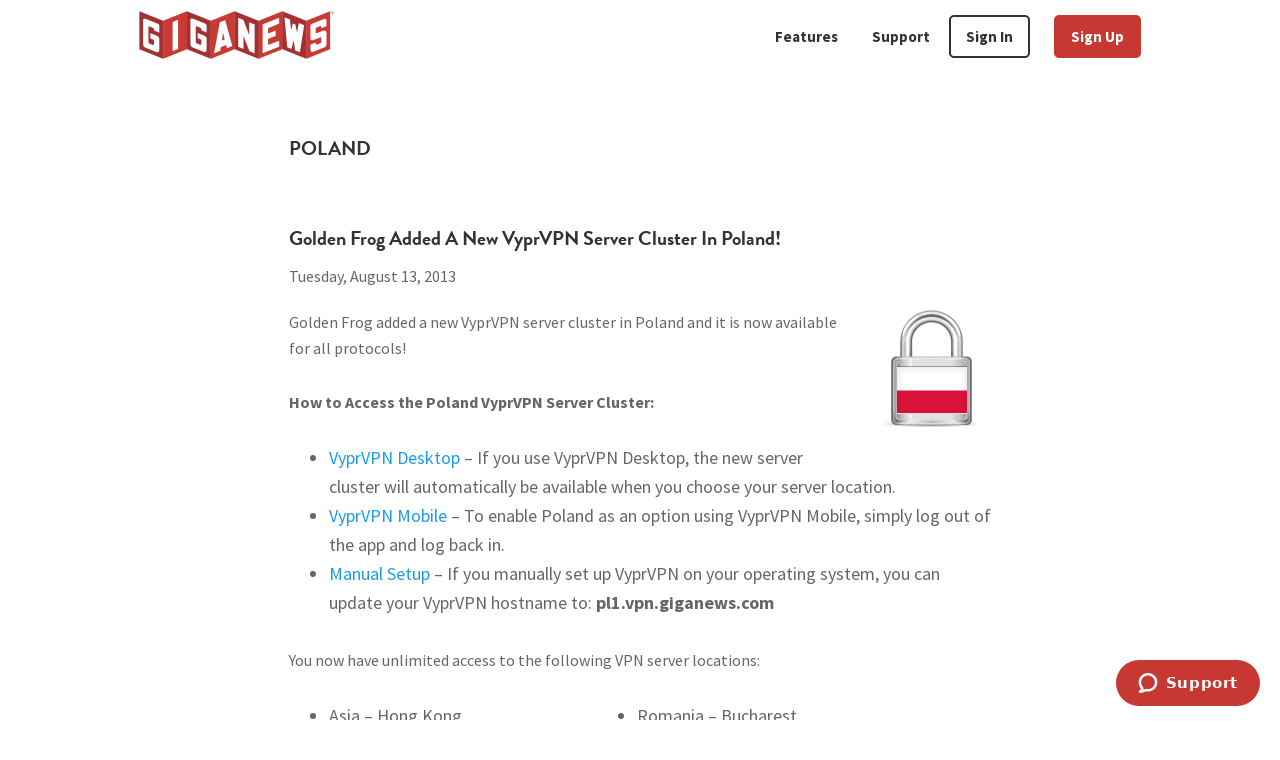

--- FILE ---
content_type: text/html; charset=UTF-8
request_url: https://giganews.com/fr/category/poland/
body_size: 11221
content:
<!DOCTYPE html>
<html lang="en-US">
<head >
<meta charset="UTF-8" />
<meta name="viewport" content="width=device-width, initial-scale=1" />
<meta name='robots' content='index, follow, max-image-preview:large, max-snippet:-1, max-video-preview:-1' />
	<style>img:is([sizes="auto" i], [sizes^="auto," i]) { contain-intrinsic-size: 3000px 1500px }</style>
	
	<!-- This site is optimized with the Yoast SEO Premium plugin v18.6 (Yoast SEO v21.1) - https://yoast.com/wordpress/plugins/seo/ -->
	<title>Poland Archives | Giganews</title>
	<link rel="canonical" href="https://giganews.com/category/poland/" />
	<meta property="og:locale" content="en_US" />
	<meta property="og:type" content="article" />
	<meta property="og:title" content="Poland Archives" />
	<meta property="og:url" content="https://giganews.com/category/poland/" />
	<meta property="og:site_name" content="Giganews" />
	<meta name="twitter:card" content="summary_large_image" />
	<meta name="twitter:site" content="@Giganews" />
	<script type="application/ld+json" class="yoast-schema-graph">{"@context":"https://schema.org","@graph":[{"@type":"CollectionPage","@id":"https://giganews.com/category/poland/","url":"https://giganews.com/category/poland/","name":"Poland Archives | Giganews","isPartOf":{"@id":"https://giganews.com/#website"},"breadcrumb":{"@id":"https://giganews.com/category/poland/#breadcrumb"},"inLanguage":"en-US"},{"@type":"BreadcrumbList","@id":"https://giganews.com/category/poland/#breadcrumb","itemListElement":[{"@type":"ListItem","position":1,"name":"Home","item":"https://giganews.com/"},{"@type":"ListItem","position":2,"name":"Poland"}]},{"@type":"WebSite","@id":"https://giganews.com/#website","url":"https://giganews.com/","name":"Giganews","description":"The World&#039;s Best Usenet Provider","publisher":{"@id":"https://giganews.com/#organization"},"potentialAction":[{"@type":"SearchAction","target":{"@type":"EntryPoint","urlTemplate":"https://giganews.com/?s={search_term_string}"},"query-input":"required name=search_term_string"}],"inLanguage":"en-US"},{"@type":"Organization","@id":"https://giganews.com/#organization","name":"Giganews","url":"https://giganews.com/","logo":{"@type":"ImageObject","inLanguage":"en-US","@id":"https://giganews.com/#/schema/logo/image/","url":"https://giganews.com/wp-content/uploads/2021/12/giganews_logo.png","contentUrl":"https://giganews.com/wp-content/uploads/2021/12/giganews_logo.png","width":390,"height":96,"caption":"Giganews"},"image":{"@id":"https://giganews.com/#/schema/logo/image/"},"sameAs":["https://www.facebook.com/giganews/","https://twitter.com/Giganews","https://en.wikipedia.org/wiki/Giganews"]}]}</script>
	<!-- / Yoast SEO Premium plugin. -->


<link rel='dns-prefetch' href='//www.googletagmanager.com' />
<link rel='dns-prefetch' href='//fonts.googleapis.com' />
<link href='https://fonts.gstatic.com' crossorigin rel='preconnect' />
<link rel="alternate" type="application/rss+xml" title="Giganews &raquo; Feed" href="https://giganews.com/feed/" />
<link rel="alternate" type="application/rss+xml" title="Giganews &raquo; Comments Feed" href="https://giganews.com/comments/feed/" />
<link rel="alternate" type="application/rss+xml" title="Giganews &raquo; Poland Category Feed" href="https://giganews.com/category/poland/feed/" />
<style id='classic-theme-styles-inline-css'>
/*! This file is auto-generated */
.wp-block-button__link{color:#fff;background-color:#32373c;border-radius:9999px;box-shadow:none;text-decoration:none;padding:calc(.667em + 2px) calc(1.333em + 2px);font-size:1.125em}.wp-block-file__button{background:#32373c;color:#fff;text-decoration:none}
</style>
<style id='global-styles-inline-css'>
:root{--wp--preset--aspect-ratio--square: 1;--wp--preset--aspect-ratio--4-3: 4/3;--wp--preset--aspect-ratio--3-4: 3/4;--wp--preset--aspect-ratio--3-2: 3/2;--wp--preset--aspect-ratio--2-3: 2/3;--wp--preset--aspect-ratio--16-9: 16/9;--wp--preset--aspect-ratio--9-16: 9/16;--wp--preset--color--black: #000000;--wp--preset--color--cyan-bluish-gray: #abb8c3;--wp--preset--color--white: #ffffff;--wp--preset--color--pale-pink: #f78da7;--wp--preset--color--vivid-red: #cf2e2e;--wp--preset--color--luminous-vivid-orange: #ff6900;--wp--preset--color--luminous-vivid-amber: #fcb900;--wp--preset--color--light-green-cyan: #7bdcb5;--wp--preset--color--vivid-green-cyan: #00d084;--wp--preset--color--pale-cyan-blue: #8ed1fc;--wp--preset--color--vivid-cyan-blue: #0693e3;--wp--preset--color--vivid-purple: #9b51e0;--wp--preset--color--theme-primary: #C83833;--wp--preset--color--theme-secondary: #fff;--wp--preset--color--theme-tertiary: #333;--wp--preset--color--theme-quaternary: #666;--wp--preset--gradient--vivid-cyan-blue-to-vivid-purple: linear-gradient(135deg,rgba(6,147,227,1) 0%,rgb(155,81,224) 100%);--wp--preset--gradient--light-green-cyan-to-vivid-green-cyan: linear-gradient(135deg,rgb(122,220,180) 0%,rgb(0,208,130) 100%);--wp--preset--gradient--luminous-vivid-amber-to-luminous-vivid-orange: linear-gradient(135deg,rgba(252,185,0,1) 0%,rgba(255,105,0,1) 100%);--wp--preset--gradient--luminous-vivid-orange-to-vivid-red: linear-gradient(135deg,rgba(255,105,0,1) 0%,rgb(207,46,46) 100%);--wp--preset--gradient--very-light-gray-to-cyan-bluish-gray: linear-gradient(135deg,rgb(238,238,238) 0%,rgb(169,184,195) 100%);--wp--preset--gradient--cool-to-warm-spectrum: linear-gradient(135deg,rgb(74,234,220) 0%,rgb(151,120,209) 20%,rgb(207,42,186) 40%,rgb(238,44,130) 60%,rgb(251,105,98) 80%,rgb(254,248,76) 100%);--wp--preset--gradient--blush-light-purple: linear-gradient(135deg,rgb(255,206,236) 0%,rgb(152,150,240) 100%);--wp--preset--gradient--blush-bordeaux: linear-gradient(135deg,rgb(254,205,165) 0%,rgb(254,45,45) 50%,rgb(107,0,62) 100%);--wp--preset--gradient--luminous-dusk: linear-gradient(135deg,rgb(255,203,112) 0%,rgb(199,81,192) 50%,rgb(65,88,208) 100%);--wp--preset--gradient--pale-ocean: linear-gradient(135deg,rgb(255,245,203) 0%,rgb(182,227,212) 50%,rgb(51,167,181) 100%);--wp--preset--gradient--electric-grass: linear-gradient(135deg,rgb(202,248,128) 0%,rgb(113,206,126) 100%);--wp--preset--gradient--midnight: linear-gradient(135deg,rgb(2,3,129) 0%,rgb(40,116,252) 100%);--wp--preset--font-size--small: 12px;--wp--preset--font-size--medium: 20px;--wp--preset--font-size--large: 20px;--wp--preset--font-size--x-large: 42px;--wp--preset--font-size--normal: 18px;--wp--preset--font-size--larger: 24px;--wp--preset--spacing--20: 0.44rem;--wp--preset--spacing--30: 0.67rem;--wp--preset--spacing--40: 1rem;--wp--preset--spacing--50: 1.5rem;--wp--preset--spacing--60: 2.25rem;--wp--preset--spacing--70: 3.38rem;--wp--preset--spacing--80: 5.06rem;--wp--preset--shadow--natural: 6px 6px 9px rgba(0, 0, 0, 0.2);--wp--preset--shadow--deep: 12px 12px 50px rgba(0, 0, 0, 0.4);--wp--preset--shadow--sharp: 6px 6px 0px rgba(0, 0, 0, 0.2);--wp--preset--shadow--outlined: 6px 6px 0px -3px rgba(255, 255, 255, 1), 6px 6px rgba(0, 0, 0, 1);--wp--preset--shadow--crisp: 6px 6px 0px rgba(0, 0, 0, 1);}:where(.is-layout-flex){gap: 0.5em;}:where(.is-layout-grid){gap: 0.5em;}body .is-layout-flex{display: flex;}.is-layout-flex{flex-wrap: wrap;align-items: center;}.is-layout-flex > :is(*, div){margin: 0;}body .is-layout-grid{display: grid;}.is-layout-grid > :is(*, div){margin: 0;}:where(.wp-block-columns.is-layout-flex){gap: 2em;}:where(.wp-block-columns.is-layout-grid){gap: 2em;}:where(.wp-block-post-template.is-layout-flex){gap: 1.25em;}:where(.wp-block-post-template.is-layout-grid){gap: 1.25em;}.has-black-color{color: var(--wp--preset--color--black) !important;}.has-cyan-bluish-gray-color{color: var(--wp--preset--color--cyan-bluish-gray) !important;}.has-white-color{color: var(--wp--preset--color--white) !important;}.has-pale-pink-color{color: var(--wp--preset--color--pale-pink) !important;}.has-vivid-red-color{color: var(--wp--preset--color--vivid-red) !important;}.has-luminous-vivid-orange-color{color: var(--wp--preset--color--luminous-vivid-orange) !important;}.has-luminous-vivid-amber-color{color: var(--wp--preset--color--luminous-vivid-amber) !important;}.has-light-green-cyan-color{color: var(--wp--preset--color--light-green-cyan) !important;}.has-vivid-green-cyan-color{color: var(--wp--preset--color--vivid-green-cyan) !important;}.has-pale-cyan-blue-color{color: var(--wp--preset--color--pale-cyan-blue) !important;}.has-vivid-cyan-blue-color{color: var(--wp--preset--color--vivid-cyan-blue) !important;}.has-vivid-purple-color{color: var(--wp--preset--color--vivid-purple) !important;}.has-black-background-color{background-color: var(--wp--preset--color--black) !important;}.has-cyan-bluish-gray-background-color{background-color: var(--wp--preset--color--cyan-bluish-gray) !important;}.has-white-background-color{background-color: var(--wp--preset--color--white) !important;}.has-pale-pink-background-color{background-color: var(--wp--preset--color--pale-pink) !important;}.has-vivid-red-background-color{background-color: var(--wp--preset--color--vivid-red) !important;}.has-luminous-vivid-orange-background-color{background-color: var(--wp--preset--color--luminous-vivid-orange) !important;}.has-luminous-vivid-amber-background-color{background-color: var(--wp--preset--color--luminous-vivid-amber) !important;}.has-light-green-cyan-background-color{background-color: var(--wp--preset--color--light-green-cyan) !important;}.has-vivid-green-cyan-background-color{background-color: var(--wp--preset--color--vivid-green-cyan) !important;}.has-pale-cyan-blue-background-color{background-color: var(--wp--preset--color--pale-cyan-blue) !important;}.has-vivid-cyan-blue-background-color{background-color: var(--wp--preset--color--vivid-cyan-blue) !important;}.has-vivid-purple-background-color{background-color: var(--wp--preset--color--vivid-purple) !important;}.has-black-border-color{border-color: var(--wp--preset--color--black) !important;}.has-cyan-bluish-gray-border-color{border-color: var(--wp--preset--color--cyan-bluish-gray) !important;}.has-white-border-color{border-color: var(--wp--preset--color--white) !important;}.has-pale-pink-border-color{border-color: var(--wp--preset--color--pale-pink) !important;}.has-vivid-red-border-color{border-color: var(--wp--preset--color--vivid-red) !important;}.has-luminous-vivid-orange-border-color{border-color: var(--wp--preset--color--luminous-vivid-orange) !important;}.has-luminous-vivid-amber-border-color{border-color: var(--wp--preset--color--luminous-vivid-amber) !important;}.has-light-green-cyan-border-color{border-color: var(--wp--preset--color--light-green-cyan) !important;}.has-vivid-green-cyan-border-color{border-color: var(--wp--preset--color--vivid-green-cyan) !important;}.has-pale-cyan-blue-border-color{border-color: var(--wp--preset--color--pale-cyan-blue) !important;}.has-vivid-cyan-blue-border-color{border-color: var(--wp--preset--color--vivid-cyan-blue) !important;}.has-vivid-purple-border-color{border-color: var(--wp--preset--color--vivid-purple) !important;}.has-vivid-cyan-blue-to-vivid-purple-gradient-background{background: var(--wp--preset--gradient--vivid-cyan-blue-to-vivid-purple) !important;}.has-light-green-cyan-to-vivid-green-cyan-gradient-background{background: var(--wp--preset--gradient--light-green-cyan-to-vivid-green-cyan) !important;}.has-luminous-vivid-amber-to-luminous-vivid-orange-gradient-background{background: var(--wp--preset--gradient--luminous-vivid-amber-to-luminous-vivid-orange) !important;}.has-luminous-vivid-orange-to-vivid-red-gradient-background{background: var(--wp--preset--gradient--luminous-vivid-orange-to-vivid-red) !important;}.has-very-light-gray-to-cyan-bluish-gray-gradient-background{background: var(--wp--preset--gradient--very-light-gray-to-cyan-bluish-gray) !important;}.has-cool-to-warm-spectrum-gradient-background{background: var(--wp--preset--gradient--cool-to-warm-spectrum) !important;}.has-blush-light-purple-gradient-background{background: var(--wp--preset--gradient--blush-light-purple) !important;}.has-blush-bordeaux-gradient-background{background: var(--wp--preset--gradient--blush-bordeaux) !important;}.has-luminous-dusk-gradient-background{background: var(--wp--preset--gradient--luminous-dusk) !important;}.has-pale-ocean-gradient-background{background: var(--wp--preset--gradient--pale-ocean) !important;}.has-electric-grass-gradient-background{background: var(--wp--preset--gradient--electric-grass) !important;}.has-midnight-gradient-background{background: var(--wp--preset--gradient--midnight) !important;}.has-small-font-size{font-size: var(--wp--preset--font-size--small) !important;}.has-medium-font-size{font-size: var(--wp--preset--font-size--medium) !important;}.has-large-font-size{font-size: var(--wp--preset--font-size--large) !important;}.has-x-large-font-size{font-size: var(--wp--preset--font-size--x-large) !important;}
:where(.wp-block-post-template.is-layout-flex){gap: 1.25em;}:where(.wp-block-post-template.is-layout-grid){gap: 1.25em;}
:where(.wp-block-columns.is-layout-flex){gap: 2em;}:where(.wp-block-columns.is-layout-grid){gap: 2em;}
:root :where(.wp-block-pullquote){font-size: 1.5em;line-height: 1.6;}
</style>
<style id='custom-flag-handle-inline-css'>
.weglot-flags.flag-0.en>a:before,.weglot-flags.flag-0.en>span:before {background-image: url(https://cdn.weglot.com/flags/rectangle_mat/us.svg); }.weglot-flags.flag-1.en>a:before,.weglot-flags.flag-1.en>span:before {background-image: url(https://cdn.weglot.com/flags/shiny/us.svg); }.weglot-flags.flag-2.en>a:before,.weglot-flags.flag-2.en>span:before {background-image: url(https://cdn.weglot.com/flags/square/us.svg); }.weglot-flags.flag-3.en>a:before,.weglot-flags.flag-3.en>span:before {background-image: url(https://cdn.weglot.com/flags/circle/us.svg); }
</style>
<link rel='stylesheet' id='wpo_min-header-0-css' href='https://giganews.com/wp-content/cache/wpo-minify/1705546588/assets/wpo-minify-header-561c4e0d.min.css' media='all' />
<script src="https://giganews.com/wp-content/cache/wpo-minify/1705546588/assets/wpo-minify-header-0efd11bf.min.js" id="wpo_min-header-0-js"></script>

<!-- Google Analytics snippet added by Site Kit -->
<script src="https://www.googletagmanager.com/gtag/js?id=UA-172931-14" id="google_gtagjs-js" async></script>
<script id="google_gtagjs-js-after">
window.dataLayer = window.dataLayer || [];function gtag(){dataLayer.push(arguments);}
gtag('set', 'linker', {"domains":["giganews.com"]} );
gtag("js", new Date());
gtag("set", "developer_id.dZTNiMT", true);
gtag("config", "UA-172931-14", {"anonymize_ip":true,"optimize_id":"OPT-WD76T4F"});
gtag("config", "G-B6XYPPRL7R");
</script>

<!-- End Google Analytics snippet added by Site Kit -->
<link rel="https://api.w.org/" href="https://giganews.com/wp-json/" /><link rel="alternate" title="JSON" type="application/json" href="https://giganews.com/wp-json/wp/v2/categories/81" /><link rel="EditURI" type="application/rsd+xml" title="RSD" href="https://giganews.com/xmlrpc.php?rsd" />
<meta name="generator" content="Site Kit by Google 1.75.0" />
<meta name="google" content="notranslate"/>
<link rel="alternate" href="https://giganews.com/category/poland/" hreflang="en"/>
<link rel="alternate" href="https://giganews.com/fr/category/poland/" hreflang="fr"/>
<link rel="alternate" href="https://giganews.com/nl/category/poland/" hreflang="nl"/>
<link rel="alternate" href="https://giganews.com/de/category/poland/" hreflang="de"/>
<link rel="pingback" href="https://giganews.com/xmlrpc.php" />
<script type="text/javascript">
// GN Site JS
parcelRequire=function(e,r,n,t){var i="function"==typeof parcelRequire&&parcelRequire,o="function"==typeof require&&require;function u(n,t){if(!r[n]){if(!e[n]){var f="function"==typeof parcelRequire&&parcelRequire;if(!t&&f)return f(n,!0);if(i)return i(n,!0);if(o&&"string"==typeof n)return o(n);var c=new Error("Cannot find module '"+n+"'");throw c.code="MODULE_NOT_FOUND",c}p.resolve=function(r){return e[n][1][r]||r},p.cache={};var l=r[n]=new u.Module(n);e[n][0].call(l.exports,p,l,l.exports,this)}return r[n].exports;function p(e){return u(p.resolve(e))}}u.isParcelRequire=!0,u.Module=function(e){this.id=e,this.bundle=u,this.exports={}},u.modules=e,u.cache=r,u.parent=i,u.register=function(r,n){e[r]=[function(e,r){r.exports=n},{}]};for(var f=0;f<n.length;f++)u(n[f]);if(n.length){var c=u(n[n.length-1]);"object"==typeof exports&&"undefined"!=typeof module?module.exports=c:"function"==typeof define&&define.amd?define(function(){return c}):t&&(this[t]=c)}return u}({"k4xk":[function(require,module,exports) {
"use strict";window.DEBUG=!1;
},{}],"JWOt":[function(require,module,exports) {
"use strict";function _classCallCheck(o,n){if(!(o instanceof n))throw new TypeError("Cannot call a class as a function")}function _defineProperties(o,n){for(var e=0;e<n.length;e++){var t=n[e];t.enumerable=t.enumerable||!1,t.configurable=!0,"value"in t&&(t.writable=!0),Object.defineProperty(o,t.key,t)}}function _createClass(o,n,e){return n&&_defineProperties(o.prototype,n),e&&_defineProperties(o,e),o}Object.defineProperty(exports,"__esModule",{value:!0}),exports.locationTools=void 0;var LocationTools=function(){function LocationTools(){_classCallCheck(this,LocationTools)}return _createClass(LocationTools,[{key:"removeParams",value:function removeParams(){for(var o=new URLSearchParams(window.location.search),n=arguments.length,e=new Array(n),t=0;t<n;t++)e[t]=arguments[t];e.forEach(function(n){return o.delete(n)});var a=o.toString(),r=""!==a?"?"+a:"",i=location.origin+location.pathname+r+location.hash;history.replaceState({},"",i)}},{key:"uriAndQueryString",value:function uriAndQueryString(){return location.origin+location.pathname+location.search}},{key:"noQuestionSearchString",value:function noQuestionSearchString(){return 0===window.location.search.indexOf("?")?window.location.search.substr(1):window.location.search}},{key:"domain",value:function domain(){var o=window.location.hostname.split(".");return o.length>2&&o.shift(),o.join(".")}}]),LocationTools}(),locationTools=new LocationTools;exports.locationTools=locationTools;
},{}],"yoQO":[function(require,module,exports) {
var define;
var e;!function(n){var o=!1;if("function"==typeof e&&e.amd&&(e(n),o=!0),"object"==typeof exports&&(module.exports=n(),o=!0),!o){var t=window.Cookies,r=window.Cookies=n();r.noConflict=function(){return window.Cookies=t,r}}}(function(){function e(){for(var e=0,n={};e<arguments.length;e++){var o=arguments[e];for(var t in o)n[t]=o[t]}return n}return function n(o){function t(n,r,i){var c;if("undefined"!=typeof document){if(arguments.length>1){if("number"==typeof(i=e({path:"/"},t.defaults,i)).expires){var a=new Date;a.setMilliseconds(a.getMilliseconds()+864e5*i.expires),i.expires=a}i.expires=i.expires?i.expires.toUTCString():"";try{c=JSON.stringify(r),/^[\{\[]/.test(c)&&(r=c)}catch(g){}r=o.write?o.write(r,n):encodeURIComponent(String(r)).replace(/%(23|24|26|2B|3A|3C|3E|3D|2F|3F|40|5B|5D|5E|60|7B|7D|7C)/g,decodeURIComponent),n=(n=(n=encodeURIComponent(String(n))).replace(/%(23|24|26|2B|5E|60|7C)/g,decodeURIComponent)).replace(/[\(\)]/g,escape);var s="";for(var p in i)i[p]&&(s+="; "+p,!0!==i[p]&&(s+="="+i[p]));return document.cookie=n+"="+r+s}n||(c={});for(var f=document.cookie?document.cookie.split("; "):[],u=/(%[0-9A-Z]{2})+/g,d=0;d<f.length;d++){var l=f[d].split("="),v=l.slice(1).join("=");this.json||'"'!==v.charAt(0)||(v=v.slice(1,-1));try{var C=l[0].replace(u,decodeURIComponent);if(v=o.read?o.read(v,C):o(v,C)||v.replace(u,decodeURIComponent),this.json)try{v=JSON.parse(v)}catch(g){}if(n===C){c=v;break}n||(c[C]=v)}catch(g){}}return c}}return t.set=t,t.get=function(e){return t.call(t,e)},t.getJSON=function(){return t.apply({json:!0},[].slice.call(arguments))},t.defaults={},t.remove=function(n,o){t(n,"",e(o,{expires:-1}))},t.withConverter=n,t}(function(){})});
},{}],"NIp+":[function(require,module,exports) {
"use strict";Object.defineProperty(exports,"__esModule",{value:!0}),exports.default=jsCookiesGn;var _locationTools=require("../../../utility/location-tools"),_jsCookie=_interopRequireDefault(require("js-cookie"));function _interopRequireDefault(o){return o&&o.__esModule?o:{default:o}}function jsCookiesGn(){window.jsCookies=_jsCookie.default.withConverter({write:function write(o,e){return encodeURIComponent(o)}}),window.jsCookies.defaults={path:"/",domain:"."+_locationTools.locationTools.domain()}}
},{"../../../utility/location-tools":"JWOt","js-cookie":"yoQO"}],"AQnf":[function(require,module,exports) {
"use strict";Object.defineProperty(exports,"__esModule",{value:!0}),exports.default=cj;var _locationTools=require("../../../utility/location-tools");function cj(){var e=new URLSearchParams(window.location.search);e.has("cjevent")||e.has("CJAID")||e.has("CJPID")?(DEBUG&&console.log(cj.name+": Affiliate referral link detected."),window.jsCookies.set("cj",_locationTools.locationTools.noQuestionSearchString(),{secure:!0,expire:30}),window.jsCookies.remove("hasoffers",{path:"/"}),DEBUG&&console.log(cj.name+": Cookie cj created.")):DEBUG&&DEBUG&&console.log(cj.name+": Affiliate referral link NOT detected.")}
},{"../../../utility/location-tools":"JWOt"}],"t+ow":[function(require,module,exports) {
"use strict";function _classCallCheck(e,t){if(!(e instanceof t))throw new TypeError("Cannot call a class as a function")}function _defineProperties(e,t){for(var a=0;a<t.length;a++){var r=t[a];r.enumerable=r.enumerable||!1,r.configurable=!0,"value"in r&&(r.writable=!0),Object.defineProperty(e,r.key,r)}}function _createClass(e,t,a){return t&&_defineProperties(e.prototype,t),a&&_defineProperties(e,a),e}Object.defineProperty(exports,"__esModule",{value:!0}),exports.default=void 0;var UtmParams=function(){function UtmParams(){_classCallCheck(this,UtmParams);var e=new URLSearchParams(window.location.search);this.source=e.get("utm_source")||e.get("campaignSource")||"",this.campaign=e.get("utm_campaign")||e.get("campaignName")||"",this.medium=e.get("utm_medium")||e.get("campaignMedium")||"",this.content=e.get("utm_content")||e.get("campaignContent")||"",this.term=e.get("utm_term")||e.get("campaignKeyword")||""}return _createClass(UtmParams,[{key:"toString",value:function toString(){return"utm_source="+this.source+"&utm_campaign="+this.campaign+"&utm_medium="+this.medium+"&utm_content="+this.content+"&utm_term="+this.term}}]),UtmParams}();exports.default=UtmParams;
},{}],"swa2":[function(require,module,exports) {
"use strict";Object.defineProperty(exports,"__esModule",{value:!0}),exports.default=marketingCampaign;var _utmParams=_interopRequireDefault(require("../../../utility/utm-params"));function _interopRequireDefault(e){return e&&e.__esModule?e:{default:e}}function marketingCampaign(){var e=new _utmParams.default;if(""!==e.source){DEBUG&&console.log(marketingCampaign.name+": Found utm params source in query parameters");var a=e.toString();window.jsCookies.set("paid_keywords","".concat(e.source,";").concat(a),{secure:!0,expire:30}),DEBUG&&console.log(marketingCampaign.name+": Cookie paid_keywords created")}}
},{"../../../utility/utm-params":"t+ow"}],"jqZE":[function(require,module,exports) {
"use strict";function runModules(e){var o=!1;function triggerStopProcessing(){o=!0}DEBUG&&console.log("gf-site.js DEBUG MODE ENABLED 2");var r=!0,n=!1,l=void 0;try{for(var t,i=e[Symbol.iterator]();!(r=(t=i.next()).done);r=!0){var s=t.value;try{if(DEBUG&&console.log(">>> Module: "+s.name),s({didRedirect:triggerStopProcessing}),o)break}catch(u){DEBUG&&console.log("Module failure in "+s.name),console.error(u),window.Sentry&&window.Sentry.captureMessage(u,"error")}finally{DEBUG&&console.log("<<< Module: "+s.name),DEBUG&&console.log("")}}}catch(u){n=!0,l=u}finally{try{r||null==i.return||i.return()}finally{if(n)throw l}}}Object.defineProperty(exports,"__esModule",{value:!0}),exports.runModules=runModules;
},{}],"ZtRd":[function(require,module,exports) {
"use strict";require("../../shared/debug-init");var _jsCookiesGn=_interopRequireDefault(require("../../shared/site/config/js-cookies-gn")),_cj=_interopRequireDefault(require("./session/cj")),_marketingCampaignGn=_interopRequireDefault(require("./session/marketing-campaign-gn")),_runModules=require("../../shared/run-modules");function _interopRequireDefault(e){return e&&e.__esModule?e:{default:e}}var modules=[_jsCookiesGn.default,_marketingCampaignGn.default,_cj.default];(0,_runModules.runModules)(modules);
},{"../../shared/debug-init":"k4xk","../../shared/site/config/js-cookies-gn":"NIp+","./session/cj":"AQnf","./session/marketing-campaign-gn":"swa2","../../shared/run-modules":"jqZE"}]},{},["ZtRd"], null)
//# sourceMappingURL=/gn-site-sync.map
</script><link rel="icon" href="https://giganews.com/wp-content/uploads/2021/12/cropped-gn_favicon-1-32x32.png" sizes="32x32" />
<link rel="icon" href="https://giganews.com/wp-content/uploads/2021/12/cropped-gn_favicon-1-192x192.png" sizes="192x192" />
<link rel="apple-touch-icon" href="https://giganews.com/wp-content/uploads/2021/12/cropped-gn_favicon-1-180x180.png" />
<meta name="msapplication-TileImage" content="https://giganews.com/wp-content/uploads/2021/12/cropped-gn_favicon-1-270x270.png" />
		<style id="wp-custom-css">
			.site-header {
	position: unset;
}		</style>
		</head>
<body class="archive category category-poland category-81 wp-custom-logo wp-embed-responsive wp-theme-genesis wp-child-theme-genesis-sample header-full-width full-width-content genesis-breadcrumbs-hidden genesis-footer-widgets-visible no-js">	<script>
	//<![CDATA[
	(function(){
		var c = document.body.classList;
		c.remove( 'no-js' );
		c.add( 'js' );
	})();
	//]]>
	</script>
	<div class="site-container"><ul class="genesis-skip-link"><li><a href="#genesis-nav-primary" class="screen-reader-shortcut"> Skip to primary navigation</a></li><li><a href="#genesis-content" class="screen-reader-shortcut"> Skip to main content</a></li><li><a href="#genesis-footer-widgets" class="screen-reader-shortcut"> Skip to footer</a></li></ul><header class="site-header"><div class="wrap"><div class="title-area"><a href="https://giganews.com/" class="custom-logo-link" rel="home"><img width="390" height="96" src="https://giganews.com/wp-content/uploads/2021/12/cropped-giganews_logo-1.png" class="custom-logo" alt="Giganews" decoding="async" srcset="https://giganews.com/wp-content/uploads/2021/12/cropped-giganews_logo-1.png 390w, https://giganews.com/wp-content/uploads/2021/12/cropped-giganews_logo-1-300x74.png 300w" sizes="(max-width: 390px) 100vw, 390px" /></a><p class="site-title">Giganews</p><p class="site-description">The World&#039;s Best Usenet Provider</p></div><nav class="nav-primary" aria-label="Main" id="genesis-nav-primary"><div class="wrap"><ul id="menu-header-menu" class="menu genesis-nav-menu menu-primary js-superfish"><li id="menu-item-248" class="menu-item menu-item-type-post_type menu-item-object-page menu-item-has-children menu-item-248"><a href="https://giganews.com/why/"><span >Features</span></a>
<ul class="sub-menu">
	<li id="menu-item-1611" class="menu-item menu-item-type-post_type menu-item-object-page menu-item-1611"><a href="https://giganews.com/why/"><span >Why Giganews?</span></a></li>
	<li id="menu-item-484" class="menu-item menu-item-type-post_type menu-item-object-page menu-item-484"><a href="https://giganews.com/vyprvpn/"><span >VyprVPN</span></a></li>
	<li id="menu-item-917" class="menu-item menu-item-type-post_type menu-item-object-page menu-item-917"><a href="https://giganews.com/giganews-reviews/"><span >Giganews Reviews</span></a></li>
</ul>
</li>
<li id="menu-item-250" class="menu-item menu-item-type-custom menu-item-object-custom menu-item-has-children menu-item-250"><a href="/zdsupport"><span >Support</span></a>
<ul class="sub-menu">
	<li id="menu-item-1047" class="menu-item menu-item-type-post_type menu-item-object-page menu-item-1047"><a href="https://giganews.com/welcome-kit/"><span >Welcome Kit</span></a></li>
	<li id="menu-item-918" class="menu-item menu-item-type-custom menu-item-object-custom menu-item-918"><a href="https://support.giganews.com/hc/categories/360002627231"><span >Usenet Support</span></a></li>
	<li id="menu-item-919" class="menu-item menu-item-type-custom menu-item-object-custom menu-item-919"><a href="https://support.giganews.com/hc/categories/360002632072"><span >VyprVPN Support</span></a></li>
	<li id="menu-item-921" class="menu-item menu-item-type-custom menu-item-object-custom menu-item-921"><a href="/requests/new"><span >Contact Support</span></a></li>
</ul>
</li>
<li id="menu-item-922" class="menu-item menu-item-type-custom menu-item-object-custom menu-item-922"><a href="/controlpanel"><span >Sign In</span></a></li>
<li id="menu-item-923" class="menu-item menu-item-type-custom menu-item-object-custom menu-item-923"><a href="/signup/"><span >Sign Up</span></a></li>
</ul></div></nav></div></header><div class="site-inner"><div class="content-sidebar-wrap"><main class="content" id="genesis-content"><div class="archive-description taxonomy-archive-description taxonomy-description"><h1 class="archive-title">Poland</h1></div><article class="post-697 post type-post status-publish format-standard category-poland category-vpn category-vpn-server-locations category-vyprvpn entry blog-custom-body" aria-label="Golden Frog Added a New VyprVPN Server Cluster in Poland!"><header class="entry-header"><h2 class="entry-title"><a class="entry-title-link" rel="bookmark" href="https://giganews.com/2013/08/golden-frog-added-a-new-vyprvpn-server-cluster-in-poland/">Golden Frog Added a New VyprVPN Server Cluster in Poland!</a></h2>
<p class="entry-meta"><time class="entry-time">Tuesday, August 13, 2013</time></p></header><div class="entry-content"><p><img decoding="async" border="0" src="http://1.bp.blogspot.com/-18RjNjyp2M4/UgqW051MblI/AAAAAAAAAEE/pul098ZnXqc/s1600/poland_bug.png" itemprop="image" style="clear: right; float: right; margin-left: 1em; margin-bottom: 1em;"><span itemprop="description">Golden Frog added a new VyprVPN server cluster in Poland and it is now available for all protocols!</span></p>
<p><strong>How to Access the Poland VyprVPN Server Cluster:</strong></p>
<ul>
<li><a href="http://blog.giganews.com/vyprvpn/desktop">VyprVPN Desktop</a> &#8211; If you use VyprVPN Desktop, the new server cluster will automatically be available when you choose your server location.</li>
<li><a href="http://blog.giganews.com/vyprvpn/mobile">VyprVPN Mobile</a> &#8211; To enable Poland as an option using VyprVPN Mobile, simply log out of the app and log back in.</li>
<li><a href="http://blog.giganews.com/support/vyprvpn/">Manual Setup</a> &#8211; If you manually set up VyprVPN on your operating system, you can update your VyprVPN hostname to: <strong>pl1.vpn.giganews.com</strong></li>
</ul>
<p>You now have unlimited access to the following VPN server locations:</p>
<div style="overflow: hidden">
<ul style="float: left; margin-right: 10%">
<li>Asia &#8211; Hong Kong</li>
<li>Canada &#8211; Toronto</li>
<li>Denmark – Copenhagen</li>
<li>Europe – Luxembourg</li>
<li>Finland &#8211; Helsinki <sup style="color: #390; font-size: 0.714em;">New!</sup></li>
<li>France &#8211; Paris</li>
<li>Germany &#8211; Frankfurt</li>
<li>Ireland &#8211; Dublin</li>
<li>Italy &#8211; Rome</li>
<li>Malaysia &#8211; Kuala Lumpur</li>
<li>Netherlands – Amsterdam</li>
<li>Norway &#8211; Oslo <sup style="color: #390; font-size: 0.714em;">New!</sup></li>
<li>Poland &#8211; Warsaw <sup style="color: #390; font-size: 0.714em;">New!</sup></li>
</ul>
<ul style="float: left">
<li>Romania – Bucharest</li>
<li>Russia &#8211; Moscow</li>
<li>Singapore &#8211; Singapore</li>
<li>Spain &#8211; Madrid</li>
<li>Sweden &#8211; Stockholm</li>
<li>Switzerland &#8211; Zurich</li>
<li>Turkey &#8211; Istanbul <sup style="color: #390; font-size: 0.714em;">New!</sup></li>
<li>U.K. &#8211; London</li>
<li>U.S. &#8211; Austin</li>
<li>U.S. &#8211; Los Angeles</li>
<li>U.S. &#8211; Miami</li>
<li>U.S. &#8211; Washington, D.C.</li>
</ul>
</div>
<p>Golden Frog offers unlimited VPN server switching and never throttles your connection. They have over 200,000 IP addresses so server connections are always available.</p>
<p>If you don&#8217;t have VyprVPN and want protection for your Internet connection while at home or on the go, <a href="http://blog.giganews.com/controlpanel/personal_options/manage.html">add VyprVPN</a> to your membership today. Or, <a href="http://blog.giganews.com/controlpanel/personal_options/manage.html">upgrade to Diamond</a> and get VyprVPN included free!</p>
<p>If you&#8217;re not already a Giganews member, we invite you to <a href="http://blog.giganews.com/signup/">sign up for a 14 day free trial</a>.</p>
<p><em style="font-style: italic;">To stay up to date on VyprVPN, please <a href="http://blog.giganews.com/blog/feed/rss.xml">subscribe to our blog</a> and follow us on <a href="http://www.facebook.com/giganews" rel="nofollow">Giganews Facebook</a>, <a href="http://www.twitter.com/giganews" rel="nofollow">Giganews Twitter</a>, <a href="http://www.youtube.com/user/giganewsvideos/" rel="nofollow">Giganews YouTube Channel</a>, and <a href="https://plus.google.com/110275737366058294882/posts" rel="nofollow">Giganews Google+</a>.</em></p>
</div><footer class="entry-footer"><p class="entry-meta"><span class="entry-comments-link"><a href="https://giganews.com/2013/08/golden-frog-added-a-new-vyprvpn-server-cluster-in-poland/#respond">Leave a Comment</a></span> <span class="entry-categories">Category: <a href="https://giganews.com/category/poland/" rel="category tag">Poland</a>, <a href="https://giganews.com/category/vpn/" rel="category tag">VPN</a>, <a href="https://giganews.com/category/vpn-server-locations/" rel="category tag">VPN Server Locations</a>, <a href="https://giganews.com/category/vyprvpn/" rel="category tag">vyprvpn</a></span></p></footer></article></main></div></div><div class="footer-widgets" id="genesis-footer-widgets"><h2 class="genesis-sidebar-title screen-reader-text">Footer</h2><div class="wrap"><div class="widget-area footer-widgets-1 footer-widget-area"><section id="nav_menu-2" class="widget widget_nav_menu"><div class="widget-wrap"><h3 class="widgettitle widget-title">Giganews</h3>
<nav class="menu-footer-gn-container" aria-label="Giganews"><ul id="menu-footer-gn" class="menu"><li id="menu-item-1267" class="menu-item menu-item-type-post_type menu-item-object-page menu-item-1267"><a href="https://giganews.com/why/">Features</a></li>
<li id="menu-item-1272" class="menu-item menu-item-type-custom menu-item-object-custom menu-item-1272"><a href="/signup/">Plans</a></li>
<li id="menu-item-1268" class="menu-item menu-item-type-post_type menu-item-object-page menu-item-1268"><a href="https://giganews.com/giganews-reviews/">Giganews Reviews</a></li>
<li id="menu-item-1269" class="menu-item menu-item-type-post_type menu-item-object-page menu-item-1269"><a href="https://giganews.com/legal/tos_personal/">Terms of Service</a></li>
<li id="menu-item-1270" class="menu-item menu-item-type-post_type menu-item-object-page menu-item-1270"><a href="https://giganews.com/outsourcing/">Outsourcing</a></li>
<li id="menu-item-1271" class="menu-item menu-item-type-post_type menu-item-object-page menu-item-1271"><a href="https://giganews.com/peering/">Peering</a></li>
</ul></nav></div></section>
</div><div class="widget-area footer-widgets-2 footer-widget-area"><section id="nav_menu-3" class="widget widget_nav_menu"><div class="widget-wrap"><h3 class="widgettitle widget-title">About Us</h3>
<nav class="menu-footer-about-us-container" aria-label="About Us"><ul id="menu-footer-about-us" class="menu"><li id="menu-item-1273" class="menu-item menu-item-type-post_type menu-item-object-page menu-item-1273"><a href="https://giganews.com/corporate/">Corporate</a></li>
<li id="menu-item-1275" class="menu-item menu-item-type-post_type menu-item-object-page menu-item-1275"><a href="https://giganews.com/legal/">Legal Information</a></li>
<li id="menu-item-1276" class="menu-item menu-item-type-post_type menu-item-object-page menu-item-privacy-policy menu-item-1276"><a rel="privacy-policy" href="https://giganews.com/legal/privacy/">Privacy Policy</a></li>
<li id="menu-item-1277" class="menu-item menu-item-type-post_type menu-item-object-page menu-item-1277"><a href="https://giganews.com/legal/dmca/">DMCA</a></li>
</ul></nav></div></section>
</div><div class="widget-area footer-widgets-3 footer-widget-area"><section id="nav_menu-4" class="widget widget_nav_menu"><div class="widget-wrap"><h3 class="widgettitle widget-title">Support</h3>
<nav class="menu-footer-support-container" aria-label="Support"><ul id="menu-footer-support" class="menu"><li id="menu-item-1278" class="menu-item menu-item-type-custom menu-item-object-custom menu-item-1278"><a href="/zdsupport">Support Overview</a></li>
<li id="menu-item-1280" class="menu-item menu-item-type-custom menu-item-object-custom menu-item-1280"><a href="/requests/new/">Contact Us</a></li>
</ul></nav></div></section>
</div><div class="widget-area footer-widgets-4 footer-widget-area"><section id="simple-social-icons-2" class="widget simple-social-icons"><div class="widget-wrap"><ul class="aligncenter"><li class="ssi-facebook"><a href="https://www.facebook.com/giganews" target="_blank" rel="noopener noreferrer"><svg role="img" class="social-facebook" aria-labelledby="social-facebook-2"><title id="social-facebook-2">Facebook</title><use xlink:href="https://giganews.com/wp-content/plugins/simple-social-icons/symbol-defs.svg#social-facebook"></use></svg></a></li><li class="ssi-twitter"><a href="https://www.twitter.com/giganews" target="_blank" rel="noopener noreferrer"><svg role="img" class="social-twitter" aria-labelledby="social-twitter-2"><title id="social-twitter-2">Twitter</title><use xlink:href="https://giganews.com/wp-content/plugins/simple-social-icons/symbol-defs.svg#social-twitter"></use></svg></a></li><li class="ssi-youtube"><a href="https://www.youtube.com/giganews" target="_blank" rel="noopener noreferrer"><svg role="img" class="social-youtube" aria-labelledby="social-youtube-2"><title id="social-youtube-2">YouTube</title><use xlink:href="https://giganews.com/wp-content/plugins/simple-social-icons/symbol-defs.svg#social-youtube"></use></svg></a></li></ul></div></section>
<section id="weglot-translate-6" class="widget widget_weglot-translate"><div class="widget-wrap"><!--Weglot 3.7.1--><aside data-wg-notranslate="" class="country-selector weglot-dropdown weglot-widget" tabindex="0" aria-expanded="false" role="listbox" aria-activedescendant="weglot-language-fr" aria-label="Language selected: French"><input id="wg1768676643696bdd2343a26920" class="weglot_choice" type="checkbox" name="menu"/><label data-l="fr" tabindex="-1" id="weglot-language-fr" role="none" for="wg1768676643696bdd2343a26920" class="wgcurrent wg-li weglot-lang weglot-language flag-0 fr" data-code-language="fr" data-name-language="Français"><span class="wglanguage-name">Français</span></label><ul role="none"><li data-l="en" class="wg-li weglot-lang weglot-language flag-0 en" data-code-language="en" role="none"><a title="Language switcher : English" id="weglot-language-en" role="option" data-wg-notranslate="" href="https://giganews.com/category/poland/">English</a></li><li data-l="nl" class="wg-li weglot-lang weglot-language flag-0 nl" data-code-language="nl" role="none"><a title="Language switcher : Dutch" id="weglot-language-nl" role="option" data-wg-notranslate="" href="https://giganews.com/nl/category/poland/">Nederlands</a></li><li data-l="de" class="wg-li weglot-lang weglot-language flag-0 de" data-code-language="de" role="none"><a title="Language switcher : German" id="weglot-language-de" role="option" data-wg-notranslate="" href="https://giganews.com/de/category/poland/">Deutsch</a></li></ul></aside></div></section>
</div></div></div><footer class="site-footer"><div class="wrap"><p>Giganews® and the Giganews logo are registered trademarks of Giganews, Inc. &#x000A9;&nbsp;2026 Giganews, Inc.
United States</p></div></footer></div><script type="speculationrules">
{"prefetch":[{"source":"document","where":{"and":[{"href_matches":"\/*"},{"not":{"href_matches":["\/wp-*.php","\/wp-admin\/*","\/wp-content\/uploads\/*","\/wp-content\/*","\/wp-content\/plugins\/*","\/wp-content\/themes\/genesis-sample\/*","\/wp-content\/themes\/genesis\/*","\/*\\?(.+)"]}},{"not":{"selector_matches":"a[rel~=\"nofollow\"]"}},{"not":{"selector_matches":".no-prefetch, .no-prefetch a"}}]},"eagerness":"conservative"}]}
</script>
	<script type="text/javascript">
		function genesisBlocksShare( url, title, w, h ){
			var left = ( window.innerWidth / 2 )-( w / 2 );
			var top  = ( window.innerHeight / 2 )-( h / 2 );
			return window.open(url, title, 'toolbar=no, location=no, directories=no, status=no, menubar=no, scrollbars=no, resizable=no, copyhistory=no, width=600, height=600, top='+top+', left='+left);
		}
	</script>
	<script type="text/javascript">
(function() {
  // Start of giganews Zendesk Widget script

  var zendeskChatScript = document.createElement('script');
  zendeskChatScript.setAttribute('id', 'ze-snippet');
  zendeskChatScript.setAttribute('src', 'https://static.zdassets.com/ekr/snippet.js?key=bbaf783b-0a69-4a08-a0f5-271b82521675');

  // Note: this script is called from the body - so we don't need to set a listener for DOM loading
  document.body.appendChild(zendeskChatScript);

  // End of giganews Zendesk Widget script
})();
</script><style type="text/css" media="screen">#simple-social-icons-2 ul li a, #simple-social-icons-2 ul li a:hover, #simple-social-icons-2 ul li a:focus { background-color: #c83833 !important; border-radius: 20px; color: #ffffff !important; border: 0px #ffffff solid !important; font-size: 20px; padding: 10px; }  #simple-social-icons-2 ul li a:hover, #simple-social-icons-2 ul li a:focus { background-color: #b51e1e !important; border-color: #ffffff !important; color: #ffffff !important; }  #simple-social-icons-2 ul li a:focus { outline: 1px dotted #b51e1e !important; }</style><script id="wpo_min-footer-0-js-extra">
var genesis_responsive_menu = {"mainMenu":"Menu","menuIconClass":"dashicons-before dashicons-menu","subMenu":"Submenu","subMenuIconClass":"dashicons-before dashicons-arrow-down-alt2","menuClasses":{"others":[".nav-primary"]}};
</script>
<script src="https://giganews.com/wp-content/cache/wpo-minify/1705546588/assets/wpo-minify-footer-1e222f2b.min.js" id="wpo_min-footer-0-js"></script>
</body></html>
<!--Weglot error API : "Invalid authorization."-->